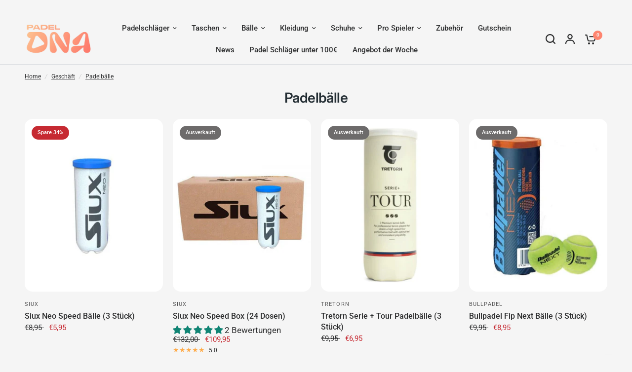

--- FILE ---
content_type: text/css
request_url: https://cdn.shopify.com/extensions/019c0e3c-8c3b-7b71-bf79-9a32731a9b8c/smart-product-filters-679/assets/globo.theme.vision.css
body_size: 2937
content:
.theme-store-id-2053.spf-filter-tree-theme.gf-theme-version-10.spf-has-filter #gf-tree .gf-block-title .h3,.theme-store-id-2053.spf-filter-tree-theme.gf-theme-version-10.spf-has-filter #gf-tree .gf-block-title h3,.theme-store-id-2053.spf-filter-tree-theme.gf-theme-version-10.spf-has-filter .gf-form-input-inner label{color:var(--color-heading,#1a1c1d)!important;font-family:inherit;font-size:.9375rem!important;font-weight:var(--font-body-medium-weight,500)!important;letter-spacing:-.02em;line-height:1;text-transform:none!important}.theme-store-id-2053.spf-filter-tree-theme.gf-theme-version-10.spf-has-filter .gf-clear,.theme-store-id-2053.spf-filter-tree-theme.gf-theme-version-10.spf-has-filter .gf-clear-all,.theme-store-id-2053.spf-filter-tree-theme.gf-theme-version-10.spf-has-filter .gf-form-input-inner select,.theme-store-id-2053.spf-filter-tree-theme.gf-theme-version-10.spf-has-filter .gf-option-block ul li a,.theme-store-id-2053.spf-filter-tree-theme.gf-theme-version-10.spf-has-filter .gf-option-block ul li a span.gf-count,.theme-store-id-2053.spf-filter-tree-theme.gf-theme-version-10.spf-has-filter .gf-option-block ul li button,.theme-store-id-2053.spf-filter-tree-theme.gf-theme-version-10.spf-has-filter .gf-option-block ul li button span.gf-count,.theme-store-id-2053.spf-filter-tree-theme.gf-theme-version-10.spf-has-filter .gf-refine-toggle,.theme-store-id-2053.spf-filter-tree-theme.gf-theme-version-10.spf-has-filter .selected-item.gf-option-label a{color:var(--color-body,#2c2d2e)!important}.theme-store-id-2053.spf-filter-tree-theme.gf-theme-version-10.spf-has-filter #gf-tree .gf-filter-header .gf-close-canvas svg path,.theme-store-id-2053.spf-filter-tree-theme.gf-theme-version-10.spf-has-filter .gf-clear svg path,.theme-store-id-2053.spf-filter-tree-theme.gf-theme-version-10.spf-has-filter button.gf-controls-search-button svg path{fill:var(--color-body,#2c2d2e)}.theme-store-id-2053.spf-filter-tree-theme.gf-theme-version-10.spf-has-filter .gf-option-block ul.gf-option-box li:not(.is-collapsed)>div>a+span:after,.theme-store-id-2053.spf-filter-tree-theme.gf-theme-version-10.spf-has-filter .gf-option-block ul.gf-option-box li:not(.is-collapsed)>div>button+span:after{border-top:5px solid var(--color-body,#2c2d2e)}.theme-store-id-2053.spf-filter-tree-theme.gf-theme-version-10.spf-has-filter .gf-option-block ul.gf-option-box li.is-collapsed>div>a+span:after,.theme-store-id-2053.spf-filter-tree-theme.gf-theme-version-10.spf-has-filter .gf-option-block ul.gf-option-box li.is-collapsed>div>button+span:after{border-bottom:5px solid var(--color-body,#2c2d2e)}.theme-store-id-2053.spf-filter-tree-theme.gf-theme-version-10.spf-has-filter .gf-option-block .gf-Checkbox,.theme-store-id-2053.spf-filter-tree-theme.gf-theme-version-10.spf-has-filter .gf-option-block .gf-RadioButton{background:var(--color-drawer-bg,#fff);border:1.5px solid light-dark(#767676,#858585);flex:0 0 14px;height:14px;margin-right:10px;min-width:14px;transition:all .25s cubic-bezier(.104,.204,.492,1);width:14px}.theme-store-id-2053.spf-filter-tree-theme.gf-theme-version-10.spf-has-filter .gf-Checkbox{border-radius:3px}.theme-store-id-2053.spf-filter-tree-theme.gf-theme-version-10.spf-has-filter .checked .gf-Checkbox{background-color:var(--color-accent);background-image:url("[data-uri]");background-position:50%;background-repeat:no-repeat;background-size:inherit;border-color:var(--color-accent);box-shadow:none}.theme-store-id-2053.spf-filter-tree-theme.gf-theme-version-10.spf-has-filter .checked .gf-RadioButton{background-color:var(--color-accent);border-color:var(--color-accent)}.theme-store-id-2053.spf-filter-tree-theme.gf-theme-version-10.spf-has-filter .checked .gf-RadioButton:before{background-color:var(--color-drawer-bg,#fff);content:"";height:5px;left:50%;position:absolute;top:50%;transform:translate(-50%,-50%);width:5px}.theme-store-id-2053.spf-filter-tree-theme.gf-theme-version-10.spf-has-filter a:not(.checked) .gf-Checkbox:hover,.theme-store-id-2053.spf-filter-tree-theme.gf-theme-version-10.spf-has-filter a:not(.checked) .gf-RadioButton:hover,.theme-store-id-2053.spf-filter-tree-theme.gf-theme-version-10.spf-has-filter button:not(.checked) .gf-Checkbox:hover,.theme-store-id-2053.spf-filter-tree-theme.gf-theme-version-10.spf-has-filter button:not(.checked) .gf-RadioButton:hover{border:1.5px solid light-dark(#4b4b4b,#858585)}.theme-store-id-2053.spf-filter-tree-theme.gf-theme-version-10.spf-has-filter .gf-option-block-box-rectangle.gf-option-block ul li.gf-box-rectangle button.checked:hover,.theme-store-id-2053.spf-filter-tree-theme.gf-theme-version-10.spf-has-filter a.checked .gf-Checkbox:hover,.theme-store-id-2053.spf-filter-tree-theme.gf-theme-version-10.spf-has-filter a.checked .gf-RadioButton:hover,.theme-store-id-2053.spf-filter-tree-theme.gf-theme-version-10.spf-has-filter button.checked .gf-Checkbox:hover,.theme-store-id-2053.spf-filter-tree-theme.gf-theme-version-10.spf-has-filter button.checked .gf-RadioButton:hover{background-color:var(--color-accent-hover)!important}.theme-store-id-2053.spf-filter-tree-theme.gf-theme-version-10.spf-has-filter .gf-option-block-swatch button:hover>span,.theme-store-id-2053.spf-filter-tree-theme.gf-theme-version-10.spf-has-filter .gf-option-block-swatch-text button:hover>span:not(.gf-option-value,.gf-label){box-shadow:none}.theme-store-id-2053.spf-filter-tree-theme.gf-theme-version-10.spf-has-filter .gf-option-block-swatch button.checked>span:not(.gf-option-value,.gf-label),.theme-store-id-2053.spf-filter-tree-theme.gf-theme-version-10.spf-has-filter .gf-option-block-swatch-text button.checked>span:not(.gf-option-value,.gf-label){box-shadow:#fff 0 0 0 2px,var(--color-body,#2c2d2e) 0 0 0 3px;transform:scale(.9)}.theme-store-id-2053.spf-filter-tree-theme.gf-theme-version-10.spf-has-filter.gf-left .gf-option-block,.theme-store-id-2053.spf-filter-tree-theme.gf-theme-version-10.spf-has-filter.gf-offcanvas .gf-option-block{border-bottom:1px solid var(--color-border,#dadce0)}.theme-store-id-2053.spf-filter-tree-theme.gf-theme-version-10.spf-has-filter .gf-option-block-swatch a>span:not(.gf-option-value,.gf-label),.theme-store-id-2053.spf-filter-tree-theme.gf-theme-version-10.spf-has-filter .gf-option-block-swatch button>span:not(.gf-option-value,.gf-label),.theme-store-id-2053.spf-filter-tree-theme.gf-theme-version-10.spf-has-filter .gf-option-block-swatch-text a>span:not(.gf-option-value,.gf-label),.theme-store-id-2053.spf-filter-tree-theme.gf-theme-version-10.spf-has-filter .gf-option-block-swatch-text button>span:not(.gf-option-value,.gf-label){border:none;height:16px;transition:all .25s cubic-bezier(.104,.204,.492,1);width:16px}.theme-store-id-2053.spf-filter-tree-theme.gf-theme-version-10.spf-has-filter .gf-option-two-color .bottom-color{border-bottom:16px solid transparent;border-left:16px solid transparent}.theme-store-id-2053.spf-filter-tree-theme.gf-theme-version-10.spf-has-filter .gf-option-block-swatch a.checked>span:not(.gf-option-value)>.bottom-color,.theme-store-id-2053.spf-filter-tree-theme.gf-theme-version-10.spf-has-filter .gf-option-block-swatch a>span:not(.gf-option-value):hover>.bottom-color,.theme-store-id-2053.spf-filter-tree-theme.gf-theme-version-10.spf-has-filter .gf-option-block-swatch button.checked>span:not(.gf-option-value)>.bottom-color,.theme-store-id-2053.spf-filter-tree-theme.gf-theme-version-10.spf-has-filter .gf-option-block-swatch button>span:not(.gf-option-value):hover>.bottom-color,.theme-store-id-2053.spf-filter-tree-theme.gf-theme-version-10.spf-has-filter .gf-option-block-swatch-text a.checked>span:not(.gf-option-value)>.bottom-color,.theme-store-id-2053.spf-filter-tree-theme.gf-theme-version-10.spf-has-filter .gf-option-block-swatch-text a>span:not(.gf-option-value):hover>.bottom-color,.theme-store-id-2053.spf-filter-tree-theme.gf-theme-version-10.spf-has-filter .gf-option-block-swatch-text button.checked>span:not(.gf-option-value)>.bottom-color,.theme-store-id-2053.spf-filter-tree-theme.gf-theme-version-10.spf-has-filter .gf-option-block-swatch-text button>span:not(.gf-option-value):hover>.bottom-color{border-width:16px}.theme-store-id-2053.spf-filter-tree-theme.gf-theme-version-10.spf-has-filter .gf-option-block .gf-block-title .gf-clear{display:none}.theme-store-id-2053.spf-filter-tree-theme.gf-theme-version-10.spf-has-filter .gf-option-block ul.gf-option-box{padding:0 2px}.theme-store-id-2053.spf-filter-tree-theme.gf-theme-version-10.spf-has-filter.gf-left .gf-option-block .gf-block-title .h3:after,.theme-store-id-2053.spf-filter-tree-theme.gf-theme-version-10.spf-has-filter.gf-left .gf-option-block .gf-block-title h3:after,.theme-store-id-2053.spf-filter-tree-theme.gf-theme-version-10.spf-has-filter.gf-offcanvas .gf-option-block .gf-block-title .h3:after,.theme-store-id-2053.spf-filter-tree-theme.gf-theme-version-10.spf-has-filter.gf-offcanvas .gf-option-block .gf-block-title h3:after{float:right;font-size:1.4rem;font-weight:500;line-height:1rem;margin-right:0}.theme-store-id-2053.spf-filter-tree-theme.gf-theme-version-10.spf-has-filter .gf-option-block ul li a{font-size:11px;font-weight:500;padding:5px 0}.theme-store-id-2053.spf-filter-tree-theme.gf-theme-version-10.spf-has-filter span.gf-count{font-size:.8125rem!important;margin-left:2px;opacity:.6}.theme-store-id-2053.spf-filter-tree-theme.gf-theme-version-10.spf-has-filter #setLimit{background-image:none}.theme-store-id-2053.spf-filter-tree-theme.gf-theme-version-10.spf-has-filter #setLimit,.theme-store-id-2053.spf-filter-tree-theme.gf-theme-version-10.spf-has-filter #setLimit option{color:var(--color-body,#2c2d2e)}.theme-store-id-2053.spf-filter-tree-theme.gf-theme-version-10.spf-has-filter .gf-range-inputs input[type=text]{background:transparent;font-size:.8125rem;font-weight:400;height:42px;padding:11px 13px;text-align:right}.theme-store-id-2053.spf-filter-tree-theme.gf-theme-version-10 #gf-tree .noUi-handle{background:var(--color-drawer-bg,#fff);border:1px solid var(--color-body,#2c2d2e);height:16px;top:-6px;width:16px}.theme-store-id-2053.spf-filter-tree-theme.gf-theme-version-10 #gf-tree .noUi-handle.noUi-handle-lower{right:-6px}.theme-store-id-2053.spf-filter-tree-theme.gf-theme-version-10.spf-has-filter #gf-tree .noUi-connect{background-color:var(--color-body,#2c2d2e)}.theme-store-id-2053.spf-filter-tree-theme.gf-theme-version-10.spf-has-filter #gf-tree .noUi-base,.theme-store-id-2053.spf-filter-tree-theme.gf-theme-version-10.spf-has-filter #gf-tree .noUi-connects{height:4px}.theme-store-id-2053.spf-filter-tree-theme.gf-theme-version-10.spf-has-filter #gf-tree .noUi-marker-horizontal.noUi-marker,.theme-store-id-2053.spf-filter-tree-theme.gf-theme-version-10.spf-has-filter .content ul li:before{display:none}.theme-store-id-2053.spf-filter-tree-theme.gf-theme-version-10.spf-has-filter .gf-option-block ul li a:hover{color:var(--color-body,#2c2d2e)}.theme-store-id-2053.spf-filter-tree-theme.gf-theme-version-10.spf-has-filter .gf-block-scroll{max-height:250px}.theme-store-id-2053.spf-filter-tree-theme.gf-theme-version-10.spf-has-filter .sort-by{background:transparent}.theme-store-id-2053.spf-filter-tree-theme.gf-theme-version-10.spf-has-filter .gf-range-inputs input[type=text],.theme-store-id-2053.spf-filter-tree-theme.gf-theme-version-10.spf-has-filter .sort-by,.theme-store-id-2053.spf-filter-tree-theme.gf-theme-version-10.spf-has-filter input.gf-controls-search-input{background:transparent;border:1px solid var(--color-form-border);border-radius:var(--input-border-radius,6px);color:var(--color-body,#2c2d2e)}.theme-store-id-2053.spf-filter-tree-theme.gf-theme-version-10.spf-has-filter .globo-dropdown-custom__options{background:var(--color-drawer-bg,#fff);border:none!important;border-radius:var(--block-border-radius,16px);box-shadow:0 4px 6px #00000014;height:max-content;max-width:calc(100vw - 30px);min-width:fit-content;padding:15px 5px;width:max-content}.theme-store-id-2053.spf-filter-tree-theme.gf-theme-version-10.spf-has-filter .globo-dropdown-custom__options span{padding:2px 15px}.theme-store-id-2053.spf-filter-tree-theme.gf-theme-version-10.spf-has-filter .globo-dropdown-custom__options span:hover{background:var(--color-drawer-bg,#fff);text-decoration:solid underline var(--color-body,#2c2d2e) 1px;text-underline-offset:4px}.theme-store-id-2053.spf-filter-tree-theme.gf-theme-version-10.spf-has-filter .globo-dropdown-custom__options span,.theme-store-id-2053.spf-filter-tree-theme.gf-theme-version-10.spf-has-filter .sort-by label,.theme-store-id-2053.spf-filter-tree-theme.gf-theme-version-10.spf-has-filter input.gf-controls-search-input,.theme-store-id-2053.spf-filter-tree-theme.gf-theme-version-10.spf-has-filter input.gf-controls-search-input::placeholder{font-size:.8125rem!important}.theme-store-id-2053.spf-filter-tree-theme.gf-theme-version-10.spf-has-filter #main>.element--has-section-borders:before{border-bottom:none}.theme-store-id-2053.spf-filter-tree-theme.gf-theme-version-10 #gf-grid{position:relative}.theme-store-id-2053.spf-filter-tree-theme.gf-theme-version-10 #gf_pagination_wrap button.gf-loadmore-btn,.theme-store-id-2053.spf-filter-tree-theme.gf-theme-version-10 .gf-form-button-group button,.theme-store-id-2053.spf-filter-tree-theme.gf-theme-version-10 .gf-refine-toggle-mobile,.theme-store-id-2053.spf-filter-tree-theme.gf-theme-version-10.gf-left #gf-tree,.theme-store-id-2053.spf-filter-tree-theme.gf-theme-version-10.gf-left #gf-tree:not(.spf-hidden)+#gf-grid,.theme-store-id-2053.spf-filter-tree-theme.gf-theme-version-10.gf-top_one #gf-tree .sort-by,.theme-store-id-2053.spf-filter-tree-theme.gf-theme-version-10.offcanvas-open #gf-tree{background:var(--bg-body)!important}#gf_pagination_wrap .pagination>span>a,.theme-store-id-2053.spf-filter-tree-theme.gf-theme-version-10 #gf_pagination_wrap button.gf-loadmore-btn,.theme-store-id-2053.spf-filter-tree-theme.gf-theme-version-10.spf-has-filter #gf-tree .globo-selected-items-wrapper .selected-item>.clear-refinements,.theme-store-id-2053.spf-filter-tree-theme.gf-theme-version-10.spf-has-filter #gf-tree .noUi-value,.theme-store-id-2053.spf-filter-tree-theme.gf-theme-version-10.spf-has-filter #gf_pagination_wrap .pagination>span.deco,.theme-store-id-2053.spf-filter-tree-theme.gf-theme-version-10.spf-has-filter .gf-option-block ul li a,.theme-store-id-2053.spf-filter-tree-theme.gf-theme-version-10.spf-has-filter .gf-refine-toggle-mobile,.theme-store-id-2053.spf-filter-tree-theme.gf-theme-version-10.spf-has-filter .sort-by label,.theme-store-id-2053.spf-filter-tree-theme.gf-theme-version-10.spf-has-filter input.gf-controls-search-input::placeholder,.theme-store-id-2053.spf-filter-tree-theme.gf-theme-version-10.spf-has-filter input.gf-search::placeholder,.theme-store-id-2053.spf-filter-tree-theme.gf-theme-version-10.spf-has-filter span.gf-summary{color:var(--color-body,#2c2d2e)!important}.theme-store-id-2053.spf-filter-tree-theme.gf-theme-version-10.spf-has-filter input.gf-controls-search-input::placeholder,.theme-store-id-2053.spf-filter-tree-theme.gf-theme-version-10.spf-has-filter input.gf-search::placeholder{opacity:.7}.theme-store-id-2053.spf-filter-tree-theme.gf-theme-version-10.spf-has-filter facet-filters-form{display:none}.theme-store-id-2053.spf-filter-tree-theme.gf-theme-version-10.spf-has-filter #ProductGridContainer>.sidebar-container.facets--sidebar{display:flex}.theme-store-id-2053.spf-filter-tree-theme.gf-theme-version-10.spf-has-filter #ProductGridContainer>.sidebar-container.facets--sidebar>div{width:100%}.theme-store-id-2053.spf-filter-tree-theme.gf-theme-version-10 #gf_pagination_wrap button.gf-loadmore-btn,.theme-store-id-2053.spf-filter-tree-theme.gf-theme-version-10.spf-has-filter #gf-controls-container .gf-refine-toggle-mobile,.theme-store-id-2053.spf-filter-tree-theme.gf-theme-version-10.spf-has-filter #gf-tree .gf-refine-toggle-mobile,.theme-store-id-2053.spf-filter-tree-theme.gf-theme-version-10.spf-has-filter input.gf-search{border:1px solid var(--color-form-border)!important;border-radius:var(--input-border-radius,6px)}.theme-store-id-2053.spf-filter-tree-theme.gf-theme-version-10.gf-top_one #gf-tree .globo-selected-items-wrapper .selected-item>a,.theme-store-id-2053.spf-filter-tree-theme.gf-theme-version-10.gf-top_one #gf-tree .globo-selected-items-wrapper .selected-item>button,.theme-store-id-2053.spf-filter-tree-theme.gf-theme-version-10.spf-has-filter #gf-controls-container .globo-selected-items-wrapper .selected-item>a,.theme-store-id-2053.spf-filter-tree-theme.gf-theme-version-10.spf-has-filter #gf-controls-container .globo-selected-items-wrapper .selected-item>button,.theme-store-id-2053.spf-filter-tree-theme.gf-theme-version-10.spf-has-filter #gf-tree .globo-selected-items-wrapper .selected-item>.clear-refinements{background:var(--bg-body);border:1px solid var(--color-form-border)!important}.theme-store-id-2053.spf-filter-tree-theme.gf-theme-version-10.spf-has-filter .gf-option-box li ul{border-left:1px dotted var(--color-form-border)}.theme-store-id-2053.spf-filter-tree-theme.gf-theme-version-10.spf-has-filter .gf-option-box ul li>div:before{border-bottom:1px dotted var(--color-form-border)}.theme-store-id-2053.spf-filter-tree-theme.gf-theme-version-10.spf-has-filter #gf-controls-container .sort-by.limit-by:before,.theme-store-id-2053.spf-filter-tree-theme.gf-theme-version-10.spf-has-filter #gf-controls-container .sort-by:before,.theme-store-id-2053.spf-filter-tree-theme.gf-theme-version-10.spf-has-filter #gf-tree .sort-by:before{align-items:center;background-image:none!important;color:var(--color-body,#2c2d2e);content:"\f107";display:flex;font:1em/1.2 GloboIcon;justify-content:center;margin:0;text-rendering:auto;top:50%;transform:translateY(-50%);-webkit-font-smoothing:antialiased;cursor:pointer;text-align:center}.theme-store-id-2053.spf-filter-tree-theme.gf-theme-version-10.spf-has-filter .gf-clear,.theme-store-id-2053.spf-filter-tree-theme.gf-theme-version-10.spf-has-filter .gf-clear-all,.theme-store-id-2053.spf-filter-tree-theme.gf-theme-version-10.spf-has-filter .gf-form-input-inner select,.theme-store-id-2053.spf-filter-tree-theme.gf-theme-version-10.spf-has-filter .gf-option-block ul li a,.theme-store-id-2053.spf-filter-tree-theme.gf-theme-version-10.spf-has-filter .gf-option-block ul li button,.theme-store-id-2053.spf-filter-tree-theme.gf-theme-version-10.spf-has-filter .selected-item.gf-option-label a{color:var(--color-body,#2c2d2e)!important;font-size:.9375rem!important}.theme-store-id-2053.spf-filter-tree-theme.gf-theme-version-10.spf-has-filter span.gf-summary,.theme-store-id-2053.spf-filter-tree-theme.gf-theme-version-10.spf-has-filter span.gf-summary b{color:var(--color-body,#2c2d2e)!important;font-size:.75rem;font-weight:400}.theme-store-id-2053.spf-filter-tree-theme.gf-theme-version-10.spf-has-filter.gf-left .gf-option-block{padding:20px 0}.theme-store-id-2053.spf-filter-tree-theme.gf-theme-version-10.spf-has-filter.gf-left .gf-block-content{margin-top:20px}.theme-store-id-2053.spf-filter-tree-theme.gf-theme-version-10 .gf-option-block-box-rectangle.gf-option-block ul li.gf-box-rectangle button{background:var(--color-drawer-bg,#fff)!important;border:1px solid light-dark(#767676,#858585)!important;border-radius:3px;transition:all .25s cubic-bezier(.104,.204,.492,1)}.theme-store-id-2053.spf-filter-tree-theme.gf-theme-version-10.spf-has-filter .gf-option-block-box-rectangle.gf-option-block ul li.gf-box-rectangle button.checked,.theme-store-id-2053.spf-filter-tree-theme.gf-theme-version-10.spf-has-filter .gf-option-block-box-rectangle.gf-option-block ul li.gf-box-rectangle button:hover{background:var(--color-accent)!important;border:1px solid var(--color-accent)!important}.theme-store-id-2053.spf-filter-tree-theme.gf-theme-version-10.spf-has-filter .gf-option-block-box-rectangle.gf-option-block ul li.gf-box-rectangle a.checked span,.theme-store-id-2053.spf-filter-tree-theme.gf-theme-version-10.spf-has-filter .gf-option-block-box-rectangle.gf-option-block ul li.gf-box-rectangle a:hover span,.theme-store-id-2053.spf-filter-tree-theme.gf-theme-version-10.spf-has-filter .gf-option-block-box-rectangle.gf-option-block ul li.gf-box-rectangle button.checked span,.theme-store-id-2053.spf-filter-tree-theme.gf-theme-version-10.spf-has-filter .gf-option-block-box-rectangle.gf-option-block ul li.gf-box-rectangle button:hover span{color:var(--color-drawer-bg,#fff)!important}.theme-store-id-2053.spf-filter-tree-theme.gf-theme-version-10.spf-has-filter #gf_pagination_wrap .pagination{border:1px solid var(--color-form-border);border-radius:var(--input-border-radius,6px);flex:0 0 auto;padding:0 41px;position:relative;width:fit-content}.theme-store-id-2053.spf-filter-tree-theme.gf-theme-version-10.spf-has-filter #gf_pagination_wrap .pagination>span{align-items:center;border-bottom:2px solid transparent;display:flex;font-size:.8125rem;height:100%!important;justify-content:center;margin:0 2px;min-width:20px;padding:0 2px;transition:all .25s cubic-bezier(.104,.204,.492,1)}.theme-store-id-2053.spf-filter-tree-theme.gf-theme-version-10.spf-has-filter #gf_pagination_wrap .pagination>span>a{font-size:.8125rem}.theme-store-id-2053.spf-filter-tree-theme.gf-theme-version-10.spf-has-filter #gf_pagination_wrap .pagination>span.deco,.theme-store-id-2053.spf-filter-tree-theme.gf-theme-version-10.spf-has-filter #gf_pagination_wrap .pagination>span>a{padding:5px}.theme-store-id-2053.spf-filter-tree-theme.gf-theme-version-10.spf-has-filter #gf_pagination_wrap .pagination>span.current,.theme-store-id-2053.spf-filter-tree-theme.gf-theme-version-10.spf-has-filter #gf_pagination_wrap .pagination>span:hover{border-bottom:2px solid var(--color-accent);color:var(--color-accent);font-weight:400!important}.theme-store-id-2053.spf-filter-tree-theme.gf-theme-version-10.spf-has-filter #gf_pagination_wrap .pagination>span>a:focus,.theme-store-id-2053.spf-filter-tree-theme.gf-theme-version-10.spf-has-filter #gf_pagination_wrap .pagination>span>a:hover,.theme-store-id-2053.spf-filter-tree-theme.gf-theme-version-10.spf-has-filter #gf_pagination_wrap .pagination>span>span:focus,.theme-store-id-2053.spf-filter-tree-theme.gf-theme-version-10.spf-has-filter #gf_pagination_wrap .pagination>span>span:hover{color:var(--color-accent)!important;font-weight:400!important}.theme-store-id-2053.spf-filter-tree-theme.gf-theme-version-10.gf-top_one #gf-tree .globo-selected-items-wrapper .selected-item>a,.theme-store-id-2053.spf-filter-tree-theme.gf-theme-version-10.spf-has-filter #gf-controls-container .globo-selected-items-wrapper .selected-item>a,.theme-store-id-2053.spf-filter-tree-theme.gf-theme-version-10.spf-has-filter #gf-tree>div.globo-selected-items-wrapper>div.gf-block-content.globo-selected-items>div.selected-item>a{align-items:center;background-color:transparent;border:1px solid var(--color-border,#dadce0)!important;border-radius:500px;color:var(--color-body,#2c2d2e)!important;display:inline-flex;font-size:.8125rem!important;gap:5px;padding:6px 15px;transition:color .25s cubic-bezier(.104,.204,.492,1)}.theme-store-id-2053.spf-filter-tree-theme.gf-theme-version-10.gf-top_one #gf-tree .globo-selected-items-wrapper .selected-item>a:not(.clear-refinements):hover,.theme-store-id-2053.spf-filter-tree-theme.gf-theme-version-10.spf-has-filter #gf-controls-container .globo-selected-items-wrapper .selected-item>a:not(.clear-refinements):hover,.theme-store-id-2053.spf-filter-tree-theme.gf-theme-version-10.spf-has-filter #gf-tree>div.globo-selected-items-wrapper>div.gf-block-content.globo-selected-items>div.selected-item>a:not(.clear-refinements):hover{border-color:var(--color-body,#2c2d2e)!important;color:var(--color-body,#2c2d2e)!important}.theme-store-id-2053.spf-filter-tree-theme.gf-theme-version-10.spf-has-filter #gf-tree>div.globo-selected-items-wrapper>div.gf-block-content.globo-selected-items>div.selected-item>a>span.selected-item>strong{font-weight:400!important}.theme-store-id-2053.spf-filter-tree-theme.gf-theme-version-10.gf-top_one #gf-tree .globo-selected-items-wrapper .selected-item>a>.selected-item>span,.theme-store-id-2053.spf-filter-tree-theme.gf-theme-version-10.spf-has-filter #gf-controls-container>div>div.globo-selected-items-wrapper>ul>li>a>span.selected-item>span.hidden-xs,.theme-store-id-2053.spf-filter-tree-theme.gf-theme-version-10.spf-has-filter #gf-tree>div.globo-selected-items-wrapper>div.gf-block-content.globo-selected-items>div.selected-item>a>span.selected-item>span{display:none}.theme-store-id-2053.spf-filter-tree-theme.gf-theme-version-10 #gf-controls-container .globo-selected-items-wrapper .selected-item>a.clear-refinements,.theme-store-id-2053.spf-filter-tree-theme.gf-theme-version-10.gf-top_one #gf-tree .globo-selected-items-wrapper .selected-item>a.clear-refinements,.theme-store-id-2053.spf-filter-tree-theme.gf-theme-version-10.spf-has-filter .gf-refine-toggle{background:transparent!important;border-color:transparent!important;color:var(--color-accent)!important;font-size:.8125rem!important;font-weight:var(--font-body-medium-weight,500)!important;padding-left:0;text-decoration:underline 1.5px;text-underline-offset:3px;transition:opacity .2s ease-in-out}.theme-store-id-2053.spf-filter-tree-theme.gf-theme-version-10 .globo-selected-items-wrapper:not(.rounded) .selected-item span.gf-clear{flex:0 0 9px;height:9px;width:9px}.theme-store-id-2053.spf-filter-tree-theme.gf-theme-version-10:not(.gf-top_one) .gf-filter-contents .is-collapsed .gf-block-content{block-size:0;opacity:0;overflow:hidden;padding:0}.theme-store-id-2053.spf-filter-tree-theme.gf-theme-version-10:not(.gf-top_one) .gf-filter-contents .gf-block-content{display:block!important;margin-top:0;padding-block:24px 0;interpolate-size:allow-keywords;block-size:auto;box-shadow:none;opacity:1;transition:content-visibility allow-discrete .25s,padding-block .25s ease,opacity .25s ease,block-size .25s ease}@media(max-width:768px){.theme-store-id-2053.spf-filter-tree-theme.gf-theme-version-10 #gf-tree .globo-selected-items-wrapper .gf-block-title{padding:15px 0 0}.theme-store-id-2053.spf-filter-tree-theme.gf-theme-version-10.spf-has-filter .gf-block-content{margin-top:5px}.theme-store-id-2053.spf-filter-tree-theme.gf-theme-version-10 body>#gf-tree .globo-selected-items-wrapper>.globo-selected-items{border-bottom:1px solid var(--color-border,#dadce0);padding:10px 0!important}.theme-store-id-2053.spf-filter-tree-theme.gf-theme-version-10.spf-has-filter .gf-refine-toggle-mobile{font-size:.8125rem!important}.theme-store-id-2053.spf-filter-tree-theme.gf-theme-version-10.spf-has-filter #gf-tree .selected-item.gf-option-label{display:inline-block;margin-bottom:5px;margin-right:5px;width:fit-content}.theme-store-id-2053.spf-filter-tree-theme.gf-theme-version-10.spf-has-filter #gf-tree{background:var(--color-drawer-bg,#fff)!important;border-radius:0 var(--block-border-radius,16px) var(--block-border-radius,16px) 0;box-shadow:0 4px 6px #00000014;padding:0 30px!important;transition:all .25s cubic-bezier(.104,.204,.492,1)}.theme-store-id-2053.spf-filter-tree-theme.gf-theme-version-10.spf-has-filter body>#gf-tree .gf-filter-header{border-bottom:1px solid var(--color-border,#dadce0);padding:23px 0}.theme-store-id-2053.spf-filter-tree-theme.gf-theme-version-10 body>#gf-tree .gf-filter-header>div.gf-filter-heading{color:var(--color-body,#2c2d2e);font-family:Inter,sans-serif!important;font-size:calc(var(--font-heading-scale)*18px);font-weight:600!important;text-transform:none}.theme-store-id-2053.spf-filter-tree-theme.gf-theme-version-10 body>#gf-tree .gf-filter-contents{margin-right:-30px;padding-right:30px}.theme-store-id-2053.spf-filter-tree-theme.gf-theme-version-10 #gf-tree .gf-option-block,.theme-store-id-2053.spf-filter-tree-theme.gf-theme-version-10 #gf-tree>div.globo-selected-items-wrapper>.gf-block-content.globo-selected-items{padding-left:0!important;padding-right:0!important}.theme-store-id-2053.spf-filter-tree-theme.gf-theme-version-10 #gf-tree .gf-option-block{border-bottom:1px solid var(--color-border,#dadce0);padding:20px 0!important}.theme-store-id-2053.spf-filter-tree-theme.gf-theme-version-10 #gf-tree .gf-option-block:last-child{border-bottom:none!important}.theme-store-id-2053.spf-filter-tree-theme.gf-theme-version-10 body>#gf-tree .gf-filter-footer{border-top:1px solid var(--color-border,#dadce0);margin:0 -30px;padding:20px}.theme-store-id-2053.spf-filter-tree-theme.gf-theme-version-10 body>#gf-tree .gf-filter-footer button{background:var(--solid-button-background,var(--color-accent));border:0!important;border-radius:var(--button-border-radius,6px);color:var(--solid-button-label,#fff)!important;font-size:.9375rem;font-weight:var(--font-body-medium-weight,500);height:50px;letter-spacing:var(--button-letter-spacing,.02em);padding:7px 30px;text-transform:none}.theme-store-id-2053.spf-filter-tree-theme.gf-theme-version-10 body>#gf-tree .gf-filter-footer button b{font-weight:var(--font-body-medium-weight,500)!important}.theme-store-id-2053.spf-filter-tree-theme.gf-theme-version-10 #gf-tree>div.globo-selected-items-wrapper>div.gf-block-title>div.h3{display:none}}@media(max-width:380px){.theme-store-id-2053.spf-filter-tree-theme.gf-theme-version-10.spf-has-filter .gf-filter-selection,.theme-store-id-2053.spf-filter-tree-theme.gf-theme-version-10.spf-has-filter .gf-filter-trigger{flex:1 1 50%!important;max-width:50%!important}}@media(min-width:769px){.theme-store-id-2053.spf-filter-tree-theme.gf-theme-version-10.spf-has-filter #gf-tree .selected-item.gf-option-label{margin-bottom:5px}.theme-store-id-2053.spf-filter-tree-theme.gf-theme-version-10.spf-has-filter .sort-by{border:none}.theme-store-id-2053.spf-filter-tree-theme.gf-theme-version-10.gf-top_one #gf-tree .gf-filter-contents-inner,.theme-store-id-2053.spf-filter-tree-theme.gf-theme-version-10.gf-top_one .gf-block-content,.theme-store-id-2053.spf-filter-tree-theme.gf-theme-version-10.gf-top_one .gf-filter-contents .gf-option-block .gf-block-title .h3,.theme-store-id-2053.spf-filter-tree-theme.gf-theme-version-10.gf-top_one .gf-filter-contents .gf-option-block .gf-block-title h3,.theme-store-id-2053.spf-filter-tree-theme.gf-theme-version-10.spf-has-filter #setLimit option{background:var(--bg-body)}.theme-store-id-2053.spf-filter-tree-theme.gf-theme-version-10.gf-top_one .gf-filter-contents.gf-grid--4-col .gf-block-content,.theme-store-id-2053.spf-filter-tree-theme.gf-theme-version-10.gf-top_one .gf-filter-contents.gf-grid--4-col .gf-option-block .gf-block-title .h3,.theme-store-id-2053.spf-filter-tree-theme.gf-theme-version-10.gf-top_one .gf-filter-contents.gf-grid--4-col .gf-option-block .gf-block-title h3{background:var(--color-drawer-bg,#fff)}.theme-store-id-2053.spf-filter-tree-theme.gf-theme-version-10.gf-top_one .gf-filter-contents:not(.gf-grid--4-col) .gf-option-block .gf-block-title .h3,.theme-store-id-2053.spf-filter-tree-theme.gf-theme-version-10.gf-top_one .gf-filter-contents:not(.gf-grid--4-col) .gf-option-block .gf-block-title h3{border:1px solid var(--color-form-border);border-radius:var(--input-border-radius,6px);padding:10px 20px}.theme-store-id-2053.spf-filter-tree-theme.gf-theme-version-10.gf-top_one .gf-filter-contents:not(.gf-grid--4-col) .gf-filter-contents-inner:has(.gf-option-block:not(.is-collapsed)) .gf-option-block.is-collapsed{opacity:.5}.theme-store-id-2053.spf-filter-tree-theme.gf-theme-version-10.gf-top_one .gf-filter-contents.gf-grid--4-col .gf-filter-contents-inner,.theme-store-id-2053.spf-filter-tree-theme.gf-theme-version-10.gf-top_one .gf-filter-contents:not(.gf-grid--4-col) .gf-block-content{background:var(--color-drawer-bg,#fff)!important;border:none!important;border-radius:var(--input-border-radius,6px);box-shadow:0 4px 6px #00000014}.theme-store-id-2053.spf-filter-tree-theme.gf-theme-version-10.gf-top_one #gf-tree .sort-by{border:none!important}.theme-store-id-2053.spf-filter-tree-theme.gf-theme-version-10.gf-top_one #gf-tree .sort-by label{text-transform:none}.theme-store-id-2053.spf-filter-tree-theme.gf-theme-version-10.gf-top_one #gf-tree .sort-by label span{margin-left:5px}.theme-store-id-2053.spf-filter-tree-theme.gf-theme-version-10.gf-left .sort-by:not(.limit-by):before,.theme-store-id-2053.spf-filter-tree-theme.gf-theme-version-10.gf-top_one .sort-by:not(.limit-by):before{background-size:1.8rem!important;height:100%;position:absolute;top:0}.theme-store-id-2053.spf-filter-tree-theme.gf-theme-version-10.gf-top_one #gf-tree{border-bottom:1px solid var(--color-border,#dadce0)}.theme-store-id-2053.spf-filter-tree-theme.gf-theme-version-10.gf-offcanvas:not(.gf-top_one) #gf-tree .globo-selected-items-wrapper .gf-block-title{padding:15px 0 0}.theme-store-id-2053.spf-filter-tree-theme.gf-theme-version-10.gf-offcanvas:not(.gf-top_one) .gf-block-content{margin-top:20px}.theme-store-id-2053.spf-filter-tree-theme.gf-theme-version-10.gf-offcanvas:not(.gf-top_one) body>#gf-tree .globo-selected-items-wrapper>.globo-selected-items{border-bottom:1px solid var(--color-border,#dadce0);padding:10px 0!important}.theme-store-id-2053.spf-filter-tree-theme.gf-theme-version-10.gf-offcanvas:not(.gf-top_one) .gf-refine-toggle-mobile{font-size:.8125rem!important}.theme-store-id-2053.spf-filter-tree-theme.gf-theme-version-10.gf-offcanvas:not(.gf-top_one) #gf-tree .selected-item.gf-option-label{display:inline-block;margin-bottom:5px;margin-right:5px;width:fit-content}.theme-store-id-2053.spf-filter-tree-theme.gf-theme-version-10.gf-offcanvas:not(.gf-top_one) #gf-tree{background:var(--color-drawer-bg,#fff)!important;border-radius:0 var(--block-border-radius,16px) var(--block-border-radius,16px) 0;box-shadow:0 4px 6px #00000014;padding:0 30px!important;transition:all .25s cubic-bezier(.104,.204,.492,1);width:540px!important}.theme-store-id-2053.spf-filter-tree-theme.gf-theme-version-10.gf-offcanvas:not(.gf-top_one,.offcanvas-open) #gf-tree{left:-540px}.theme-store-id-2053.spf-filter-tree-theme.gf-theme-version-10.gf-offcanvas:not(.gf-top_one) body>#gf-tree .gf-filter-header{border-bottom:1px solid var(--color-border,#dadce0);padding:23px 0}.theme-store-id-2053.spf-filter-tree-theme.gf-theme-version-10.gf-offcanvas:not(.gf-top_one) body>#gf-tree .gf-filter-header>div.gf-filter-heading{color:var(--color-body,#2c2d2e);font-family:Inter,sans-serif!important;font-size:calc(var(--font-heading-scale)*18px);font-weight:600!important;text-transform:none}.theme-store-id-2053.spf-filter-tree-theme.gf-theme-version-10.gf-offcanvas:not(.gf-top_one) body>#gf-tree .gf-filter-contents{margin-right:-30px;padding-right:30px}.theme-store-id-2053.spf-filter-tree-theme.gf-theme-version-10.gf-offcanvas:not(.gf-top_one) #gf-tree .gf-option-block,.theme-store-id-2053.spf-filter-tree-theme.gf-theme-version-10.gf-offcanvas:not(.gf-top_one) #gf-tree>div.globo-selected-items-wrapper>.gf-block-content.globo-selected-items{padding-left:0!important;padding-right:0!important}.theme-store-id-2053.spf-filter-tree-theme.gf-theme-version-10.gf-offcanvas:not(.gf-top_one) #gf-tree .gf-option-block{border-bottom:1px solid var(--color-border,#dadce0);padding:20px 0!important}.theme-store-id-2053.spf-filter-tree-theme.gf-theme-version-10.gf-offcanvas:not(.gf-top_one) #gf-tree .gf-option-block:last-child{border-bottom:none!important}.theme-store-id-2053.spf-filter-tree-theme.gf-theme-version-10.gf-offcanvas:not(.gf-top_one) body>#gf-tree .gf-filter-footer{border-top:1px solid var(--color-border,#dadce0);margin:0 -30px;padding:20px}.theme-store-id-2053.spf-filter-tree-theme.gf-theme-version-10.gf-offcanvas:not(.gf-top_one) body>#gf-tree .gf-filter-footer button{background:var(--solid-button-background,var(--color-accent));border:0!important;border-radius:var(--button-border-radius,6px);color:var(--solid-button-label,#fff)!important;font-size:.9375rem;font-weight:var(--font-body-medium-weight,500);height:50px;letter-spacing:var(--button-letter-spacing,.02em);padding:7px 30px;text-transform:none}.theme-store-id-2053.spf-filter-tree-theme.gf-theme-version-10.gf-offcanvas:not(.gf-top_one) body>#gf-tree .gf-filter-footer button b{font-weight:var(--font-body-medium-weight,500)!important}.theme-store-id-2053.spf-filter-tree-theme.gf-theme-version-10.gf-offcanvas:not(.gf-top_one) #gf-tree>div.globo-selected-items-wrapper>div.gf-block-title>div.h3{display:none}}

--- FILE ---
content_type: application/x-javascript; charset=utf-8
request_url: https://bundler.nice-team.net/app/shop/status/f1dcad-2.myshopify.com.js?1769768253
body_size: -361
content:
var bundler_settings_updated='1769247906c';